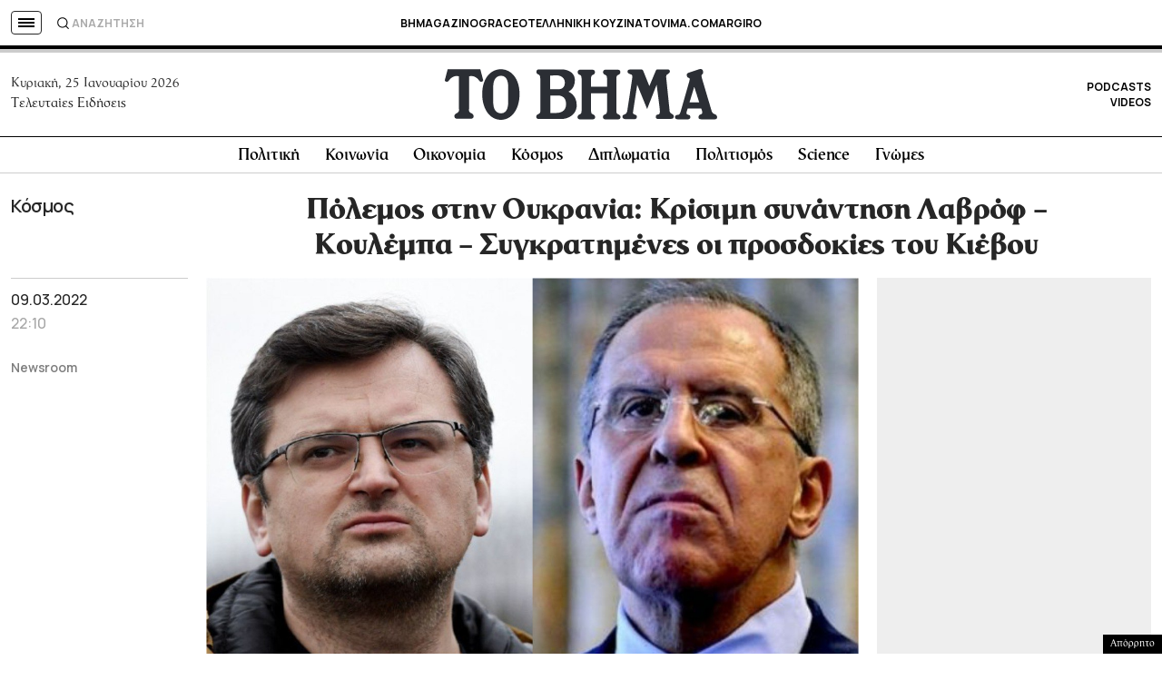

--- FILE ---
content_type: text/html; charset=utf-8
request_url: https://www.google.com/recaptcha/api2/aframe
body_size: 165
content:
<!DOCTYPE HTML><html><head><meta http-equiv="content-type" content="text/html; charset=UTF-8"></head><body><script nonce="5XkXrJ4rcN0bxOp3flfsoQ">/** Anti-fraud and anti-abuse applications only. See google.com/recaptcha */ try{var clients={'sodar':'https://pagead2.googlesyndication.com/pagead/sodar?'};window.addEventListener("message",function(a){try{if(a.source===window.parent){var b=JSON.parse(a.data);var c=clients[b['id']];if(c){var d=document.createElement('img');d.src=c+b['params']+'&rc='+(localStorage.getItem("rc::a")?sessionStorage.getItem("rc::b"):"");window.document.body.appendChild(d);sessionStorage.setItem("rc::e",parseInt(sessionStorage.getItem("rc::e")||0)+1);localStorage.setItem("rc::h",'1769364508265');}}}catch(b){}});window.parent.postMessage("_grecaptcha_ready", "*");}catch(b){}</script></body></html>

--- FILE ---
content_type: application/javascript; charset=utf-8
request_url: https://fundingchoicesmessages.google.com/f/AGSKWxWV7Ou4yTA6ibuHh24bsf2tFPVl_DWqSgG8eJzAGWj7eiOLGDyiGnkifQJwyAGJ5GD5ImiyJVJ2AxxhN04dno5kNeIljk3qJUl347tq3CfSDFatK8cbegC69KTQOveqb00MOfiIY2WOttsvyFPdIDDIuw--AKJQlh5isO7xVUZzyhI7R1OEicPDpNqz/_/admatik./googleafvadrenderer./afr?auid=/ads2x300./600-60.
body_size: -1288
content:
window['64ae18e6-cdfe-4c2e-9014-169654b3525d'] = true;

--- FILE ---
content_type: application/javascript; charset=utf-8
request_url: https://fundingchoicesmessages.google.com/f/AGSKWxUxHgpLBnbxB5FRAPj6YWMwnPPlA7C0BX2cKuwIks0HPceTF657be-B8zV00fY1D9hZGrH2aSHCCDEdntPUNyafecTg9s8kBHD04SdWXn0zeDnro57y5T2UvVNz4G41BcI7doKMZQ==?fccs=W251bGwsbnVsbCxudWxsLG51bGwsbnVsbCxudWxsLFsxNzY5MzY0NTA3LDc4NDAwMDAwMF0sbnVsbCxudWxsLG51bGwsW251bGwsWzcsNiwxMCw5XSxudWxsLDIsbnVsbCwiZWwiLG51bGwsbnVsbCxudWxsLG51bGwsbnVsbCwxXSwiaHR0cHM6Ly93d3cudG92aW1hLmdyLzIwMjIvMDMvMDkvd29ybGQvcG9sZW1vcy1zdGluLW91a3JhbmlhLWtyaXNpbWktc3luYW50aXNpLWxhdnJvZi1rb3VsZW1wYS1zeWdrcmF0aW1lbmVzLW9pLXByb3Nkb2tpZXMtdG91LWtpZXZvdS8iLG51bGwsW1s4LCJrNjFQQmptazZPMCJdLFs5LCJlbi1VUyJdLFsxOSwiMiJdLFsyNCwiIl0sWzI5LCJmYWxzZSJdXV0
body_size: 409
content:
if (typeof __googlefc.fcKernelManager.run === 'function') {"use strict";this.default_ContributorServingResponseClientJs=this.default_ContributorServingResponseClientJs||{};(function(_){var window=this;
try{
var qp=function(a){this.A=_.t(a)};_.u(qp,_.J);var rp=function(a){this.A=_.t(a)};_.u(rp,_.J);rp.prototype.getWhitelistStatus=function(){return _.F(this,2)};var sp=function(a){this.A=_.t(a)};_.u(sp,_.J);var tp=_.ed(sp),up=function(a,b,c){this.B=a;this.j=_.A(b,qp,1);this.l=_.A(b,_.Pk,3);this.F=_.A(b,rp,4);a=this.B.location.hostname;this.D=_.Fg(this.j,2)&&_.O(this.j,2)!==""?_.O(this.j,2):a;a=new _.Qg(_.Qk(this.l));this.C=new _.dh(_.q.document,this.D,a);this.console=null;this.o=new _.mp(this.B,c,a)};
up.prototype.run=function(){if(_.O(this.j,3)){var a=this.C,b=_.O(this.j,3),c=_.fh(a),d=new _.Wg;b=_.hg(d,1,b);c=_.C(c,1,b);_.jh(a,c)}else _.gh(this.C,"FCNEC");_.op(this.o,_.A(this.l,_.De,1),this.l.getDefaultConsentRevocationText(),this.l.getDefaultConsentRevocationCloseText(),this.l.getDefaultConsentRevocationAttestationText(),this.D);_.pp(this.o,_.F(this.F,1),this.F.getWhitelistStatus());var e;a=(e=this.B.googlefc)==null?void 0:e.__executeManualDeployment;a!==void 0&&typeof a==="function"&&_.To(this.o.G,
"manualDeploymentApi")};var vp=function(){};vp.prototype.run=function(a,b,c){var d;return _.v(function(e){d=tp(b);(new up(a,d,c)).run();return e.return({})})};_.Tk(7,new vp);
}catch(e){_._DumpException(e)}
}).call(this,this.default_ContributorServingResponseClientJs);
// Google Inc.

//# sourceURL=/_/mss/boq-content-ads-contributor/_/js/k=boq-content-ads-contributor.ContributorServingResponseClientJs.en_US.k61PBjmk6O0.es5.O/d=1/exm=ad_blocking_detection_executable,kernel_loader,loader_js_executable,web_iab_tcf_v2_signal_executable,web_iab_us_states_signal_executable/ed=1/rs=AJlcJMztj-kAdg6DB63MlSG3pP52LjSptg/m=cookie_refresh_executable
__googlefc.fcKernelManager.run('\x5b\x5b\x5b7,\x22\x5b\x5bnull,\\\x22tovima.gr\\\x22,\\\x22AKsRol85mY6Fajpgd3_7Y3APJBa9i1Qwj2YzVD9ym9hq0nsBs777CvwBz-ZS21cudax2P5fhRchaCwisowGVpuGOce5rrscuc3T-2SMdrzP0d08BnHIOaRFXhR7-NC4y6P6azTECeVckOHDyjuGyAKa-nmdFlRwW_w\\\\u003d\\\\u003d\\\x22\x5d,null,\x5b\x5bnull,null,null,\\\x22https:\/\/fundingchoicesmessages.google.com\/f\/AGSKWxXHI63_t3vrTilmoERo3V1cfzJvjHsDzAF3D0UNhfil5iZ1kwHCxHUM9ZWRReElWbLlBtPBut8BV54wI3NQycuiKO_5ABo5ZBqLqoFQK_wVkyFzNPDUGAHMoFzsA0fzgS19m4-iZQ\\\\u003d\\\\u003d\\\x22\x5d,null,null,\x5bnull,null,null,\\\x22https:\/\/fundingchoicesmessages.google.com\/el\/AGSKWxUF49UtonV2OYYsOawGDJLQhaeteDMDQeCtwuD8dBNCi_vqtrXrh_KA0nim8aAFnGQ7pxJ-nTgqIMg2O7FxneLs0PjgqYQfe3QcoSL9AHheqoXAp56ZxV1VJkolHlNbuKNa47BQZA\\\\u003d\\\\u003d\\\x22\x5d,null,\x5bnull,\x5b7,6,10,9\x5d,null,2,null,\\\x22el\\\x22,null,null,null,null,null,1\x5d,null,\\\x22Ρυθμίσεις απορρήτου και cookie\\\x22,\\\x22Κλείσιμο\\\x22,null,null,null,\\\x22Διαχειριζόμενη από την Google. Συμμορφώνεται με το πλαίσιο TCF του IAB. Αναγνωριστικό Πλατφόρμας διαχείρισης της συναίνεσης (CMP): 300\\\x22\x5d,\x5b3,1\x5d\x5d\x22\x5d\x5d,\x5bnull,null,null,\x22https:\/\/fundingchoicesmessages.google.com\/f\/AGSKWxX9V2O6qdHrtBfatCvFwzq4IHXbFhl0lrVBzCAsbASDUZK8I9QwlQd_qx9H3HNxTLy8zKSijJoa77HWm0s2f-gYh1VkVv4uH8d83MtJasVRX7I2xyz2heSlBUsPStKWsvR18TB6Nw\\u003d\\u003d\x22\x5d\x5d');}

--- FILE ---
content_type: text/javascript;charset=UTF-8
request_url: https://pub.doubleverify.com/dvtag/34916574/DV1439771/pub.js
body_size: 18883
content:
/* CustomSignals GptSignals HouseHold LegacyLayer SignalsAbs SignalsBsc SignalsCbs SignalsIds SignalsTvp SignalsVlp */
(()=>{var Ze=Object.defineProperty,Zt=Object.defineProperties,er=Object.getOwnPropertyDescriptor,tr=Object.getOwnPropertyDescriptors;var St=Object.getOwnPropertySymbols;var rr=Object.prototype.hasOwnProperty,nr=Object.prototype.propertyIsEnumerable;var Je=(n,e,t)=>e in n?Ze(n,e,{enumerable:!0,configurable:!0,writable:!0,value:t}):n[e]=t,D=(n,e)=>{for(var t in e||(e={}))rr.call(e,t)&&Je(n,t,e[t]);if(St)for(var t of St(e))nr.call(e,t)&&Je(n,t,e[t]);return n},Oe=(n,e)=>Zt(n,tr(e)),o=(n,e)=>Ze(n,"name",{value:e,configurable:!0});var a=(n,e,t,r)=>{for(var i=r>1?void 0:r?er(e,t):e,s=n.length-1,d;s>=0;s--)(d=n[s])&&(i=(r?d(e,t,i):d(i))||i);return r&&i&&Ze(e,t,i),i};var l=(n,e,t)=>Je(n,typeof e!="symbol"?e+"":e,t);var S=(n,e,t)=>new Promise((r,i)=>{var s=f=>{try{u(t.next(f))}catch(y){i(y)}},d=f=>{try{u(t.throw(f))}catch(y){i(y)}},u=f=>f.done?r(f.value):Promise.resolve(f.value).then(s,d);u((t=t.apply(n,e)).next())});var c=[];var I=[];for(let n=0;n<256;++n)I.push((n+256).toString(16).slice(1));function yt(n,e=0){return(I[n[e+0]]+I[n[e+1]]+I[n[e+2]]+I[n[e+3]]+"-"+I[n[e+4]]+I[n[e+5]]+"-"+I[n[e+6]]+I[n[e+7]]+"-"+I[n[e+8]]+I[n[e+9]]+"-"+I[n[e+10]]+I[n[e+11]]+I[n[e+12]]+I[n[e+13]]+I[n[e+14]]+I[n[e+15]]).toLowerCase()}o(yt,"unsafeStringify");var et,ir=new Uint8Array(16);function tt(){if(!et){if(typeof crypto=="undefined"||!crypto.getRandomValues)throw new Error("crypto.getRandomValues() not supported. See https://github.com/uuidjs/uuid#getrandomvalues-not-supported");et=crypto.getRandomValues.bind(crypto)}return et(ir)}o(tt,"rng");var sr=typeof crypto!="undefined"&&crypto.randomUUID&&crypto.randomUUID.bind(crypto),rt={randomUUID:sr};function ar(n,e,t){var i,s,d;n=n||{};let r=(d=(s=n.random)!=null?s:(i=n.rng)==null?void 0:i.call(n))!=null?d:tt();if(r.length<16)throw new Error("Random bytes length must be >= 16");if(r[6]=r[6]&15|64,r[8]=r[8]&63|128,e){if(t=t||0,t<0||t+16>e.length)throw new RangeError(`UUID byte range ${t}:${t+15} is out of buffer bounds`);for(let u=0;u<16;++u)e[t+u]=r[u];return e}return yt(r)}o(ar,"_v4");function lr(n,e,t){return rt.randomUUID&&!e&&!n?rt.randomUUID():ar(n,e,t)}o(lr,"v4");var nt=lr;var W=o(()=>nt(),"uuid");var _e=o((n,e)=>((...t)=>{try{let r=n(...t);return r instanceof Promise?r.then(i=>i,i=>e(i,...t)):r}catch(r){return e(r,...t)}}),"withErrorHandler");var be,we,Pe,z=class z{constructor(e,t){l(this,"collections",new Set);l(this,"children",new z.Set);l(this,"beforeDestroyed");this.beforeDestroyed=t!=null?t:(()=>{});for(let[r,i]of Object.entries(e))Object.defineProperty(this,r,{value:i});e.parent!=null&&(e.parent.destroyed?this.destroy():e.parent.children.add(this))}static Create(e,t){return new z(e,t)}static CreateRoot(e,t){return new z(e,t)}destroy(){if(this.beforeDestroyed!=null){try{this.beforeDestroyed(this)}catch(e){}for(let e of this.children)e.destroy();this.beforeDestroyed=void 0;for(let e of this.collections)e.delete(this)}return this}get destroyed(){return this.beforeDestroyed==null}};o(z,"EntityClass"),l(z,"Set",(be=class extends Set{add(t){return t.destroyed||(t.collections.add(this),super.add(t)),this}delete(t){return t.collections.delete(this),super.delete(t)}clear(){for(let t of this.values())t.collections.delete(this);super.clear()}peek(){return this.values().next().value}conjure(t){let r=this.peek();return r==null&&(r=t(),this.add(r)),r}},o(be,"EntitySet"),be)),l(z,"Map",(we=class extends Map{set(t,r){return t.destroyed||(t.collections.add(this),super.set(t,r)),this}delete(t){return t.collections.delete(this),super.delete(t)}clear(){for(let t of this.keys())t.collections.delete(this);return super.clear()}summon(t,r){let i=super.get(t);return i==null&&(i=r,this.set(t,i)),i}conjure(t,r){let i=super.get(t);return i==null&&(i=r(),this.set(t,i)),i}},o(we,"EntityMap"),we)),l(z,"Link",(Pe=class extends z.Map{get(t){return super.conjure(t,()=>new z.Set)}},o(Pe,"EntityLink"),Pe));var pe=z,v;(s=>(s.Set=pe.Set,s.Map=pe.Map,s.Link=pe.Link,s.Create=pe.Create,s.CreateRoot=pe.CreateRoot))(v||(v={}));var Ge=class Ge{constructor(e,t,r){l(this,"_message","unknown");l(this,"_trace",[]);l(this,"_silenced",!1);if(e instanceof Ge)return e.addToTrace(r,t);typeof e=="object"&&e!=null&&"message"in e&&typeof e.message=="string"?this._message=e.message:this._message=`${e}`,this.addToTrace(r,t)}get message(){return this._message}get trace(){return this._trace}get silenced(){return this._silenced}silence(){return this._silenced=!0,this}addToTrace(e,t){return this._trace.unshift(e),this.maybeCompleteTrace(t),this}maybeCompleteTrace(e){return S(this,null,function*(){let t=this._trace.length;yield Promise.resolve(),yield Promise.resolve(),yield Promise.resolve(),!this.silenced&&t===this._trace.length&&e(this)})}};o(Ge,"TracedError");var Ne=Ge;var ot=class ot{constructor(e){l(this,"moduleInstances",new Map);l(this,"methodsToExecute",[]);l(this,"errorHandlers",[]);l(this,"activeSession",null);l(this,"executedMethodIndex",0);this.initializeModules(e)}initializeModules(e){let t=e.map(r=>this.createModule(r));for(let r of t)this.applyModuleDecoration(r),this.applyExecuteDecoration(r),this.applyPluginDecoration(r),this.applyErrorDecoration(r),this.applyCatchErrorDecoration(r)}get session(){if(this.activeSession==null)throw new Error("Core has no active session");return this.activeSession}inject(e){let t=this.modules,r=[];for(let i of e){let s=t[i.name];s==null?r.push(i):this.moduleInstances.set(i,s)}this.initializeModules(r),this.execute()}get(e){return this.getModule(e)}execute(){this.activeSession==null&&(this.activeSession=v.CreateRoot({id:W()}));for(let e of this.methodsToExecute.slice(this.executedMethodIndex))e();this.executedMethodIndex=this.methodsToExecute.length}reset(){this.activeSession!=null&&(this.activeSession.destroy(),this.activeSession=null,this.executedMethodIndex=0)}get modules(){let e={};for(let[t,r]of this.moduleInstances)e[t.name]=r;return e}getModule(e){let t=this.moduleInstances.get(e);if(t==null)throw new Error(`module not in core: ${e.name}`);return t}createModule(e){if(e.prototype.moduleConfig==null)throw new Error(`not a module: ${e.name}`);let t=new e;return t.core=this,this.moduleInstances.set(e,t),t}applyModuleDecoration(e){var r;let t=e.constructor.prototype.moduleConfig;for(let{method:i}of t)e[i]=_e(e[i].bind(e),(s,...d)=>{throw this.traceError(s,`${e.constructor.name}.${i}(${d.map(u=>typeof u).join(",")})`)});(r=e.plugins)!=null||(e.plugins={}),e.pluginFunctions={};for(let i of Object.keys(e.plugins))e.pluginFunctions[i]=[],e.plugins[i]=(...s)=>{let d=[];for(let u of e.pluginFunctions[i])u(d,...s);return d}}applyExecuteDecoration(e){var r;let t=(r=e.constructor.prototype.executeConfig)!=null?r:[];for(let{method:i}of t)this.methodsToExecute.push(_e(e[i],s=>{this.traceError(s,"@execute")}))}applyPluginDecoration(e){var r;let t=(r=e.constructor.prototype.pluginConfig)!=null?r:[];for(let{PluggableClass:i,category:s,method:d}of t)this.getModule(i).pluginFunctions[s].push(_e((u,...f)=>{u.push(e[d](...f))},u=>{this.traceError(u,`@plugin(${i.name},'${s}')`)}))}applyErrorDecoration(e){var r;let t=(r=e.constructor.prototype.errorConfig)!=null?r:[];for(let{method:i}of t)this.errorHandlers.push(_e(e[i],s=>{s instanceof Ne&&s.silence()}))}applyCatchErrorDecoration(e){var r;let t=(r=e.constructor.prototype.catchErrorConfig)!=null?r:[];for(let{method:i}of t)e[i]=_e(e[i],s=>{this.traceError(s,"@catchError")})}traceError(e,t){return new Ne(e,r=>this.reportError(r),t)}reportError(e){for(let t of this.errorHandlers)t(e.message,[...e.trace])}};o(ot,"Core");var Le=ot;var it=[],je=it;var p=o(n=>{let e=n.prototype,t=Object.getOwnPropertyNames(e).filter(r=>{var i;return r!=="constructor"&&((i=Object.getOwnPropertyDescriptor(e,r))==null?void 0:i.value)instanceof Function});e.moduleConfig=t.map(r=>({method:r})),it.push(n)},"moduleClass"),P=o(n=>e=>{},"attachModule"),_=o((n,e)=>{var t;n.executeConfig=(t=n.executeConfig)!=null?t:[],n.executeConfig.push({method:e})},"executeMethod"),m=o((n,e)=>(t,r)=>{var i;t.pluginConfig=(i=t.pluginConfig)!=null?i:[],t.pluginConfig.push({PluggableClass:n,category:e,method:r})},"pluginMethod"),Me=o((n,e)=>{var t;n.catchErrorConfig=(t=n.catchErrorConfig)!=null?t:[],n.catchErrorConfig.push({method:e})},"catchErrorMethod"),st=o((n,e)=>{var t;n.errorConfig=(t=n.errorConfig)!=null?t:[],n.errorConfig.push({method:e})},"errorMethod");var Ue=["BSC","ABS","CCT","CBS"],at=["IDS"],qe=["VLP","TVP"],dr=[...Ue,...at,...qe],ro=[...Ue,...at,...qe].filter(n=>n!=="CCT"),Et=o(n=>dr.includes(n.toUpperCase()),"isSignal"),Tt=o(n=>qe.includes(n.toUpperCase()),"isSlotSignal"),Rt=o(n=>at.includes(n.toUpperCase()),"isUserSignal"),At=o(n=>Ue.includes(n.toUpperCase()),"isPageSignal");var E=class{constructor(){l(this,"plugins",{slotDiscovered:o((e,t)=>[],"slotDiscovered")});l(this,"slots",new v.Set)}getSlot(e,t){for(let r of this.slots)if(r.adServer===e&&r.elementId===t)return r}getSlots(e){let t=[...this.slots];return e==null?t:t.filter(r=>r.adServer===e)}createSlot(e,t,r,i,s,d){let u=this.getSlot(e,r);u!=null&&u.destroy();let f=v.Create({parent:this.core.session,adServer:e,elementId:r,adUnit:i,adServerConfig:s,uuid:W(),creationTime:Date.now()});return this.slots.add(f),d==null||d(f),this.plugins.slotDiscovered(f,t),f}};o(E,"SlotStore"),E=a([p],E);var re=o((...n)=>{let e=[];for(let t of n)if(t!=null)for(let r of t)e.includes(r)||e.push(r);return e},"mergeUnique");var A=class{constructor(){l(this,"plugins",{getAdServerTargeting:o((e,t)=>[],"getAdServerTargeting"),setAdServerTargeting:o((e,t,r)=>[],"setAdServerTargeting")});l(this,"globalTargeting",{});l(this,"slotTargeting",new v.Map)}getGlobalTargeting(e){var t;return(t=this.globalTargeting[e])!=null?t:{}}_getSlotTargeting(e){return this.slotTargeting.summon(e,{})}_getTargetingKeys(e){return re(Object.keys(this.getGlobalTargeting(e.adServer)),Object.keys(this._getSlotTargeting(e)))}_getTargetingValues(e,t){return re(this.getGlobalTargeting(e.adServer)[t],this._getSlotTargeting(e)[t])}getTargeting(e){let t={};for(let r of this._getTargetingKeys(e))t[r]=this._getTargetingValues(e,r);return t}setSlotTargeting(e,t,r=!1){var d;let i=Object.keys(t),s=this._getSlotTargeting(e);for(let u of i)s[u]=re(t[u],r?(d=this.slotTargeting.get(e))==null?void 0:d[u]:null);this.setAdServerTargeting(e,i)}setGlobalTargeting(e,t,r=!1){var s,d;let i=Object.keys(t);for(let u of e){for(let f of i)(d=(s=this.globalTargeting)[u])!=null||(s[u]={}),this.globalTargeting[u][f]=re(t[f],r?this.globalTargeting[u][f]:null);for(let f of this.core.get(E).getSlots(u))this.setAdServerTargeting(f,i)}}getAdServerTargeting(e,t){var r;return(r=this.plugins.getAdServerTargeting(e,t).find(i=>i.length!==0))!=null?r:[]}setAdServerTargeting(e,t){t==null&&(t=this._getTargetingKeys(e));for(let r of t)this.plugins.setAdServerTargeting(e,r,this._getTargetingValues(e,r))}_onSlotDiscovered(e){this.setAdServerTargeting(e)}};o(A,"TargetingHub"),a([m(E,"slotDiscovered")],A.prototype,"_onSlotDiscovered",1),A=a([p],A);var ur=[[/((\?)|&)(?:amp_lite|fr=operanews)/g,"$2"],[/(^https?:\/\/)(www\.)/g,"$1"],[/(((\?)|&|%3F|%26|;)(?:utm_campaign|utm_source|utm_content|utm_term|utm_viral|utm_medium|utm_identifier|utm_key|fb_source|referrer|referer|ref|rand|rnd|randid|\.?rand|\.?partner|cb|count|adid|session|sessionid|session_redirect|param\d|userinfo|uid|refresh|ocid|ncid|clickenc|fbclid|amp_js_v|amp_gsa|ns_source|ns_campaign|ns_mchanel|ns_mchannel|ns_linkname|ns_fee|src|ex_cid|usqp|source|xid|trkid|utm_social-type|mbid|utm_brand|__twitter_impression|utm_referrer|CMP|cmp|_cmp|cq_cmp)=[^&]*)/g,"$3"],[/[/.]amp(?:\/[?&]*)?$/g,""],[/((\?)|&)(?:outputType|isFollow|suppressMediaBar|cid|ICID|icid|bdk|wtu_id_h|utm_placement|intcmp|_native_ads|traffic_source|entry|\.tsrc|autoplay|autostart|dc_data|influencer|pubdate|utm_hp_ref|redirect|service|refresh_ce|refresh_cens|xcmg|target_id|_amp)=[^&]*/g,"$2"],[/(\?|&)(?:amp)(?:&|$|=[^&]*)/g,"$1"]],cr=[[/(?:\/|\/\?|\?|&|\/\$0|#[\s\S]*)+$/g,""],[/(?:\/|\/\?|\?|&|\/\$0|#[\s\S]*)+$/g,""]],_t=o((n,e)=>{for(let[t,r]of n)e=e.replace(t,r);return e},"replaceByRules"),bt=o(n=>{let e=_t(ur,n);return _t(cr,e)},"normalizeUrl");var wt=o(n=>n.split("?",1)[0].split("#",1)[0],"stripUrlQuery");var q=class{getTagInfo(){return{ctx:"34916574",cmp:"DV1439771"}}getShortCommitId(){return"fdd651c"}getBuildTimestamp(){return 1769364021341}getAuthToken(){return"xdaxdEgEuApg8BeokBOA8bwEyMqzVzTCgcnrwNs8jCiTdcMvkQh+/fQzrA6myJH9SEbuyJGtVCAswR7AFCSybe4IiFjIGyIShzDlpoABqD59hyeyVhiWosjpdE0QEFNg3ScSawATy+71dqCPYftbzBKuaLI95HVSeucPQE4="}};o(q,"DefinedVariables"),q=a([p],q);var h=class{constructor(){l(this,"timeFunction",new v.Map)}window(){return window}document(){return this.window().document}pageUrl(){var e,t;return(t=(e=this.window().location)==null?void 0:e.href)!=null?t:""}hostname(){return new URL(this.pageUrl()).hostname}time(){return this.timeFunction.conjure(this.core.session,()=>{let e=this.window(),t=!1;try{t=typeof e.performance.now()=="number"}catch(r){}return t?()=>Math.floor(e.performance.now()):()=>e.Date.now()})()}sendBeacon(e){try{let t=this.window().navigator;typeof(t==null?void 0:t.sendBeacon)=="function"?t.sendBeacon(e):new Image().src=e}catch(t){}}};o(h,"Env"),h=a([p],h);var Pt=o((n,e)=>{try{let t=new URLSearchParams(n),r=t.get("ctx"),i=t.get("cmp");if(r!=null&&i!=null)return{ctx:r,cmp:i,prefetch:e,legacy:!0}}catch(t){}return null},"parseInfo"),Ct=o(n=>{var e;return n.pathname!=="/signals/pub.js"?null:(e=Pt(n.search,!0))!=null?e:Pt(n.hash.substring(1).split("?")[0],!1)},"parseLegacyPagetagUrl");var gr=1e3,pr=/^\/dvtag\/([^/]+)\/([^/]+)\/pub\.js$/,b=class{constructor(){l(this,"visit");l(this,"tagInfo");l(this,"currentScriptBaseUrlCache");l(this,"plugins",{newVisit:o(e=>[],"newVisit"),overrideTagInfo:o(e=>[],"overrideTagInfo")});l(this,"_normalizeUrl",bt)}_initialize(){this.getTagInfo(),this.getCurrentScriptBaseUrl(),this.updateVisit(!1),this.plugins.newVisit(this.visit),this._installNavigationListener()}getTagInfo(){var e;if(this.tagInfo==null){try{this.tagInfo=this._parseTagInfo()}catch(r){}(e=this.tagInfo)!=null||(this.tagInfo={ctx:"unknown",cmp:"unknown"});let t=this.plugins.overrideTagInfo(this.tagInfo);t.length>0&&(this.tagInfo=D(D({},this.tagInfo),t[0]))}return this.tagInfo}_parseTagInfo(){let e=this.core.get(q).getTagInfo();if(e!=null)return e;let t=this._getCurrentScriptSrc();if(t==null)return null;let r=new URL(t,"https://pub.doubleverify.com"),i=r.pathname,s=pr.exec(i);if(s!=null){let[,d,u]=s;return{ctx:d,cmp:u}}return Ct(r)}_getCurrentScriptSrc(){var e,t;return(t=(e=this.core.get(h).window().document.currentScript)==null?void 0:e.getAttribute("src"))!=null?t:null}getCurrentScriptBaseUrl(){if(this.currentScriptBaseUrlCache!==void 0)return this.currentScriptBaseUrlCache;let e=this._getCurrentScriptSrc();if(e==null)return null;try{e.startsWith("//")&&(e="https:"+e);let{origin:t,pathname:r}=new URL(e),i=r.split("/").slice(0,-1).join("/");return this.currentScriptBaseUrlCache=`${t}${i}/`,this.currentScriptBaseUrlCache}catch(t){return null}}updateVisit(e=!0){var r,i;let t=this.getStrippedPageUrl();if(this.visit==null||this.visit.strippedUrl!==t){let s=W();this.visit={strippedUrl:t,normalizedUrl:this._normalizeUrl(this.core.get(h).window().location.href),uuid:s,sessionUuid:(i=(r=this.visit)==null?void 0:r.sessionUuid)!=null?i:s},e&&this.plugins.newVisit(this.visit)}return this.visit}getVisit(){var e;return(e=this.visit)!=null?e:this.updateVisit(!1)}getStrippedPageUrl(){return wt(this.core.get(h).window().location.href)}getNormalizedPageUrl(){return this.getVisit().normalizedUrl}getVisitUuid(){return this.getVisit().uuid}getSessionUuid(){return this.getVisit().sessionUuid}_installNavigationListener(){var r;let e=this.core.get(h).window(),t=o(()=>this.updateVisit(!0),"cb");((r=e.navigation)==null?void 0:r.addEventListener)!=null?e.navigation.addEventListener("navigatesuccess",t):setInterval(t,gr)}};o(b,"Context"),a([_],b.prototype,"_initialize",1),b=a([p],b);var me=o(()=>(...n)=>[],"apiPlugin"),x=class{constructor(){l(this,"plugins",{queueAdRequest:me(),defineSlot:me(),adRendered:me(),adRemoved:me(),getTargeting:me(),addEventListener:o((e,t)=>[],"addEventListener"),removeEventListener:o((e,t)=>[],"removeEventListener"),toggleDebugMode:me(),_debugScriptLoaded:me()})}_initialize(){var r;let e=this.core.get(h).window(),t=(r=e.dvtag)!=null?r:{};e.dvtag=t,t.queueAdRequest=this.queueAdRequest,t.defineSlot=this.defineSlot,t.adRendered=this.adRendered,t.adRemoved=this.adRemoved,t.getTargeting=this.getTargeting,t.addEventListener=this.addEventListener,t.removeEventListener=this.removeEventListener,t.toggleDebugMode=this.toggleDebugMode,t._debugScriptLoaded=this._debugScriptLoaded}queueAdRequest(...e){this.plugins.queueAdRequest(...e)}defineSlot(...e){this.plugins.defineSlot(...e)}adRendered(...e){this.plugins.adRendered(...e)}adRemoved(...e){this.plugins.adRemoved(...e)}getTargeting(...e){var t;return(t=this.plugins.getTargeting(...e)[0])!=null?t:{}}addEventListener(e,t){this.plugins.addEventListener(e,t)}removeEventListener(e,t){this.plugins.removeEventListener(e,t)}toggleDebugMode(...e){this.plugins.toggleDebugMode(...e)}_debugScriptLoaded(...e){this.plugins._debugScriptLoaded(...e)}};o(x,"Api"),a([_],x.prototype,"_initialize",1),x=a([p],x);var lt=class lt{constructor(){l(this,"pending",[]);l(this,"flushing",!1)}push(e){this.pending.push(e),this.flush()}flush(){return S(this,null,function*(){var t;if(this.flushing)return;this.flushing=!0;let e=this.pending.shift();for(;e!=null;){try{yield e.promise}catch(r){}try{(t=e.callback)==null||t.call(e)}catch(r){}e=this.pending.shift()}this.flushing=!1})}};o(lt,"AsyncQueue");var Be=lt;var R=class{constructor(){l(this,"plugins",{adRequestQueued:o(e=>[],"adRequestQueued"),adRequestTimedOut:o(e=>[],"adRequestTimedOut"),adRequestBeforeRelease:o(e=>[],"adRequestBeforeRelease"),adRequestCompleted:o(e=>[],"adRequestCompleted")});l(this,"queue",new Be);l(this,"adRequestCounter",0)}_queueAdRequest(e={}){var s,d;let t={index:this.adRequestCounter++,status:"queued",timeoutValue:(s=e.timeout)!=null?s:0,onDvtagReadyCalled:(d=e.timestamp)!=null?d:0,waitingStarted:new Date().getTime(),internal:e.internal};this.core.get(b).updateVisit(),this.plugins.adRequestQueued(t);let r=e.callback;r===void 0?e.callback=()=>{}:r===null?t.status="tag-timeout":e.callback=()=>{t.status="queue-timeout",t.callbackCalled=new Date().getTime(),e.callback=null,this.plugins.adRequestTimedOut(t);try{r()}catch(u){}};let i=o(()=>{if(e.callback!=null){e.callback=null,t.status="success",t.callbackCalled=new Date().getTime(),this.plugins.adRequestBeforeRelease(t);try{r==null||r()}catch(u){}}else this.plugins.adRequestBeforeRelease(t);t.waitingEnded=new Date().getTime(),this.plugins.adRequestCompleted(t)},"onAsyncOperationsCompleted");this.queue.push({callback:i,adRequest:t})}delayAdRequests(e){this.queue.push({promise:e})}};o(R,"AdRequestQueue"),a([m(x,"queueAdRequest")],R.prototype,"_queueAdRequest",1),R=a([p],R);var Dt="DVR",k=class{constructor(){l(this,"plugins",{dvRequiredDataUpdated:o(e=>[],"dvRequiredDataUpdated")});l(this,"_pageSignalsRequestIds",new v.Map);l(this,"_userSignalsRequestIds",new v.Map)}getRequestIds(){var t,r;let e=[...(t=this._userSignalsRequestIds.get(this.core.session))!=null?t:[],...(r=this._pageSignalsRequestIds.get(this.core.session))!=null?r:[]];return e.length>0?e.join(","):null}recordRequiredDataAndGetTargeting(e,t){let r=D({},t),i=r[Dt];return i!=null&&((e?this._pageSignalsRequestIds:this._userSignalsRequestIds).set(this.core.session,i),this.plugins.dvRequiredDataUpdated(this.getRequestIds()),delete r[Dt]),r}};o(k,"DvRequiredData"),k=a([p],k);var dt="qt_loaded";var F=class{constructor(){l(this,"cache",new v.Map)}_performFetchJson(e,t){return S(this,null,function*(){let r=this.core.get(h).window().fetch,i=e;if(t!=null&&t.authToken){let s=this.core.get(q).getAuthToken(),d=new URL(e);d.searchParams.set("token",s),i=d.href}try{return yield r(i).then(s=>s.json())}catch(s){return null}})}fetchJson(e,t){return S(this,null,function*(){let r=this.cache.summon(this.core.session,{}),i=r[e];return i==null&&(i=this._performFetchJson(e,t),r[e]=i),yield i})}};o(F,"Fetch"),F=a([p],F);var Ve=o(n=>n==null?"":`@${n}`,"getPositionSuffix");var fr=/^(\d+)x(\d+)$/,It=o(n=>n==="all"?[]:n.split(",").map(e=>{let t=e.match(fr);return t==null?{label:e}:{width:parseInt(t[1],10),height:parseInt(t[2],10)}}),"stringToSlotSizes"),ut=o(n=>n.length===0?"all":n.map(({width:e,height:t,label:r})=>r!=null?r:`${e}x${t}`).join(","),"slotSizesToString"),xt=o(n=>n==null?"":n.length>0&&n.every(({label:r})=>r==null)?ut(n):"","slotSizesToStringIfSpecific");var hr="https://pub.doubleverify.com/dvtag/signals/",$=class{_getBaseUrl(e){let t=this.core.get(b),{ctx:r,cmp:i}=t.getTagInfo(),s=t.getNormalizedPageUrl();try{s=new URL(s).origin}catch(u){}let d=new URL(e,hr);return d.searchParams.set("ctx",r),d.searchParams.set("cmp",i),d.searchParams.set("url",s),d}getUserTargetingUrl(e){let t=this._getBaseUrl("ids/pub.json");return e.includes("IDS")&&t.searchParams.set("ids","1"),t.href}getPageTargetingUrl(e,t){let r=this._getBaseUrl("bsc/pub.json");return r.searchParams.set("url",t),e.includes("BSC")&&r.searchParams.set("bsc","1"),e.includes("ABS")&&r.searchParams.set("abs","1"),e.includes("CBS")&&r.searchParams.set("cbs","1"),e.includes("CCT")&&r.searchParams.set("cct","1"),r.href}getSlotTargetingUrl(e,t){var s;let r=this._getBaseUrl("vlp/pub.json");e.includes("VLP")&&r.searchParams.set("vlp","1"),e.includes("TVP")&&r.searchParams.set("tvp","1");let i=0;for(let d of t){let{id:u,position:f,sizes:y}=(s=d.adUnit)!=null?s:{},w=u+Ve(f);r.searchParams.set(`slot-${i++}-${w}`,xt(y))}return r.href}};o($,"SignalsUrlBuilder"),$=a([p],$);var le=class{constructor(){l(this,"cache",{})}_fetchFreshSignals(e,t){return S(this,null,function*(){if(!t.some(At))return{};let r=this.core.get($).getPageTargetingUrl(t,e),i=yield this.core.get(F).fetchJson(r,{authToken:!0});return i instanceof Object?i:{}})}fetchSignals(e,t=3){return S(this,null,function*(){let r=this.core.get(b),i=r.getNormalizedPageUrl(),s=r.getStrippedPageUrl();this.cache[s]==null&&(this.cache[s]=this._fetchFreshSignals(i,e));let d=yield this.cache[s];return this.core.get(b).getStrippedPageUrl()!==s&&t>0?this.fetchSignals(e,t-1):d})}};o(le,"PageSignals"),le=a([p],le);var de=class{constructor(){l(this,"cache",{});l(this,"pendingSlots",[]);l(this,"pendingBulkRequest",null)}_scheduleBulkRequest(e){return S(this,null,function*(){yield Promise.resolve();let t=this.core.get($).getSlotTargetingUrl(e,this.pendingSlots);this.pendingSlots=[],this.pendingBulkRequest=null;let r=yield this.core.get(F).fetchJson(t,{authToken:!0});return r instanceof Array?r:[]})}_fetchFreshSignals(e,t){return S(this,null,function*(){if(!t.some(Tt))return{};let r=this.pendingSlots.push(e)-1;this.pendingBulkRequest==null&&(this.pendingBulkRequest=this._scheduleBulkRequest(t));let s=(yield this.pendingBulkRequest)[r];return s instanceof Object?s:{}})}_getCacheKey(e){var u,f;let{id:t,position:r,sizes:i}=(u=e.adUnit)!=null?u:{},s=t+Ve(r),d=(f=i==null?void 0:i.map(y=>{var w;return(w=y.label)!=null?w:`${y.width}x${y.height}`}).sort().join(","))!=null?f:"";return`${s}#${d}`}fetchSignals(e,t){return S(this,null,function*(){let r=this._getCacheKey(e);return this.cache[r]==null&&(this.cache[r]=this._fetchFreshSignals(e,t)),this.cache[r]})}};o(de,"SlotSignals"),de=a([p],de);var ue=class{constructor(){l(this,"cache")}_fetchFreshSignals(e){return S(this,null,function*(){if(!e.some(Rt))return{};let t=this.core.get($).getUserTargetingUrl(e),r=yield this.core.get(F).fetchJson(t,{authToken:!0});return r instanceof Object?r:{}})}fetchSignals(e){return S(this,null,function*(){return this.cache==null&&(this.cache=this._fetchFreshSignals(e)),this.cache})}};o(ue,"UserSignals"),ue=a([p],ue);var ct=o(n=>[...new Set(n.filter(Et).map(e=>e.toLowerCase()))],"getGreenlightSignal");var T=class{constructor(){l(this,"plugins",{getEnabledSignals:o(()=>[],"getEnabledSignals"),getEnabledAdServers:o(()=>[],"getEnabledAdServers"),userTargetingUpdated:o(e=>[],"userTargetingUpdated"),pageTargetingUpdated:o(e=>[],"pageTargetingUpdated"),slotTargetingUpdated:o((e,t)=>[],"slotTargetingUpdated")})}getEnabledSignals(){return this.plugins.getEnabledSignals()}getEnabledAdServers(){return this.plugins.getEnabledAdServers()}_initialize(){this.getUserTargeting(),this.getPageTargeting()}_onAdRequestQueued(){this.getPageTargeting()}_onSlotDiscovered(e){this.getEnabledAdServers().includes(e.adServer)&&this.getSlotTargeting(e)}getUserTargeting(){return S(this,null,function*(){let e=this._fetchUserTargeting();return this.core.get(R).delayAdRequests(e),e})}getPageTargeting(){return S(this,null,function*(){let e=this._fetchPageTargeting();return this.core.get(R).delayAdRequests(e),e})}getSlotTargeting(e){return S(this,null,function*(){let t=this._fetchSlotTargeting(e);return this.core.get(R).delayAdRequests(t),t})}_fetchUserTargeting(){return S(this,null,function*(){let e=yield this.core.get(ue).fetchSignals(this.getEnabledSignals()),t=this.core.get(k).recordRequiredDataAndGetTargeting(!1,e);return this.core.get(A).setGlobalTargeting(this.getEnabledAdServers(),t),this._updateGlobalGreenlightSignal(t),this.plugins.userTargetingUpdated(t),t})}_fetchPageTargeting(){return S(this,null,function*(){let e=yield this.core.get(le).fetchSignals(this.getEnabledSignals()),t=this.core.get(k).recordRequiredDataAndGetTargeting(!0,e);return this.core.get(A).setGlobalTargeting(this.getEnabledAdServers(),t),this._updateGlobalGreenlightSignal(t),this.plugins.pageTargetingUpdated(t),t})}_fetchSlotTargeting(e){return S(this,null,function*(){if(e.adServer==="ast")return{};let t=yield this.core.get(de).fetchSignals(e,this.getEnabledSignals());return this.core.get(A).setSlotTargeting(e,t),this._updateSlotGreenlightSignal(e,t),this.plugins.slotTargetingUpdated(e,t),t})}_updateGlobalGreenlightSignal(e){this.core.get(A).setGlobalTargeting(this.getEnabledAdServers(),{[dt]:ct(Object.keys(e))},!0)}_updateSlotGreenlightSignal(e,t){this.core.get(A).setSlotTargeting(e,{[dt]:ct(Object.keys(t))},!0)}};o(T,"Signals"),a([_],T.prototype,"_initialize",1),a([m(R,"adRequestQueued")],T.prototype,"_onAdRequestQueued",1),a([m(E,"slotDiscovered")],T.prototype,"_onSlotDiscovered",1),T=a([p],T);var he=class{_getEnabledSignals(){return"IDS"}};o(he,"SignalsIds"),a([m(T,"getEnabledSignals")],he.prototype,"_getEnabledSignals",1),he=a([p],he);var ve=class{_getEnabledSignals(){return"BSC"}};o(ve,"SignalsBsc"),a([m(T,"getEnabledSignals")],ve.prototype,"_getEnabledSignals",1),ve=a([p],ve);var Se=class{_getEnabledSignals(){return"ABS"}};o(Se,"SignalsAbs"),a([m(T,"getEnabledSignals")],Se.prototype,"_getEnabledSignals",1),Se=a([p],Se);var ye=class{_getEnabledSignals(){return"CBS"}};o(ye,"SignalsCbs"),a([m(T,"getEnabledSignals")],ye.prototype,"_getEnabledSignals",1),ye=a([p],ye);var Ee=class{_getEnabledSignals(){return"VLP"}};o(Ee,"SignalsVlp"),a([m(T,"getEnabledSignals")],Ee.prototype,"_getEnabledSignals",1),Ee=a([p],Ee);var Te=class{_getEnabledSignals(){return"TVP"}};o(Te,"SignalsTvp"),a([m(T,"getEnabledSignals")],Te.prototype,"_getEnabledSignals",1),Te=a([p],Te);var Ce=o(n=>{let e=n.split("/").map(i=>i.trim()).filter(i=>i.length>0);if(e.length<2)return;let t=e[0].split(",",1)[0],r=Number(t);return Number.isNaN(r)?void 0:`${r}`},"getNetworkCodeFromAdUnit");var De=o(n=>{if(n==null)return[];let e=Ot(n);return e!=null?[e]:Array.isArray(n)?n.map(Ot).filter(t=>t!=null):[]},"parseSlotSizes"),Ot=o(n=>{if(n==null)return null;if(typeof n=="string")return{label:n};if(Array.isArray(n)){if(n.length===1&&typeof n[0]=="string")return{label:n[0]};if(n.length===2&&typeof n[0]=="number"&&typeof n[1]=="number")return{width:n[0],height:n[1]}}if(typeof n=="object"){let{label:e,width:t,height:r}=n;if(typeof t=="number"&&typeof r=="number")return{width:t,height:r};if(typeof e=="string")return{label:e}}return null},"parseSlotSize");var Nt=o(n=>{try{return n.getSizes()}catch(e){return[]}},"getGptSlotSizesSafe");var Qe=o((n,e)=>{let t=n.getAdUnitPath(),r=Ce(t);return{id:t,network:r,sizes:De(Nt(n)),position:e!=null?n.getTargeting(e)[0]:void 0}},"gptSlotToAdUnit");var X=class{_getConfiguredAdServers(){try{return c}catch(e){return[]}}get(e,t){if(t!=null)return this._getConfiguredAdServers().find(r=>r.type===e&&r.adServerAccountId===t)}};o(X,"AdServerConfigs"),X=a([p],X);var G=class{constructor(){l(this,"pq",null)}getPq(){return this.pq==null&&(this.pq=this._initialize()),this.pq}getPts(){let e=this.getPq();return e.PTS==null&&(e.PTS={}),e.PTS}setApi(e){let t=this.getPq();t!=null&&(t.init=()=>{},t.loadSignals=e.loadSignals,t.loadSignalsForSlots=e.loadSignalsForSlots,t.getTargeting=e.getTargeting)}_pushToDvtagCmd(...e){var r,i;let t=this.core.get(h).window();t.dvtag=(r=t.dvtag)!=null?r:{},t.dvtag.cmd=(i=t.dvtag.cmd)!=null?i:[],t.dvtag.cmd.push(...e)}_initialize(){var i,s;let e=this.core.get(h).window();e.PQ=(i=e.PQ)!=null?i:{};let t=e.PQ;if(t.loaded)return{cmd:[],PTS:{}};t.loaded=!0,t.PTS=(s=t.PTS)!=null?s:{};let r=t.cmd;return t.cmd={push:o(d=>this._pushToDvtagCmd(d),"push")},Array.isArray(r)&&this._pushToDvtagCmd(...r),t}};o(G,"LegacyPq"),G=a([p],G);var Lt=o(n=>{var r,i,s;let e=W(),t={id:(i=(r=n.adUnitPath)!=null?r:n.invCode)!=null?i:n.tagId,sizes:De(It((s=n.sizes)!=null?s:"all")),position:n.position};return{elementId:e,adUnit:t}},"parseLegacyAdUnit");var Mt=o((n,e)=>{var i;let t=(i=n.IDS)==null?void 0:i[0];if(t==null)return;let r=parseInt(t);isNaN(r)||(e.IDS=r)},"setUserTargetingOnPts"),Ut=o((n,e)=>{for(let t of Ue)n[t]!=null&&(e[t]=n[t])},"setPageTargetingOnPts"),qt=o((n,e,t)=>{var u,f,y,w,Q,ge;let{adUnit:r}=n;if((r==null?void 0:r.id)==null)return;let i=r.id,s=ut((u=r.sizes)!=null?u:[]),d=r.position;for(let ae of qe){let He=e[ae];He!=null&&((f=t[ae])!=null||(t[ae]={}),(w=(y=t[ae])[i])!=null||(y[i]={}),t[ae][i][s]=He[0],d!=null&&((ge=(Q=t[ae][i])[d])!=null||(Q[d]={}),t[ae][i][d][s]=He[0]))}},"setSlotTargetingOnPts");var H=class{_initialize(){this.core.get(G).setApi({loadSignals:this.loadSignals.bind(this),loadSignalsForSlots:this.loadSignalsForSlots.bind(this),getTargeting:this.getTargeting.bind(this)})}_setUserTargetingOnPts(e){let t=this.core.get(G).getPts();Mt(e,t)}_setPageTargetingOnPts(e){let t=this.core.get(G).getPts();Ut(e,t)}_setSlotTargetingOnPts(e,t){let r=this.core.get(G).getPts();qt(e,t,r)}loadSignals(e,t){return S(this,null,function*(){yield this._onDvtagReady("loadSignals",t)})}loadSignalsForSlots(e,t,r){return S(this,null,function*(){let i=this.core.get(T),s=this.core.get(E);for(let u of e){let f=u.getSlotElementId(),y=s.getSlot("gpt",f);if(y==null){let w=Ce(u.getAdUnitPath()),Q=this.core.get(X).get("gpt",w),ge=Q==null?void 0:Q.adPositionKey;y=s.createSlot("gpt",0,f,Qe(u,ge),Q)}i.getSlotTargeting(y)}let d=typeof t=="function"?t:r;yield this._onDvtagReady("loadSignalsForSlots",d)})}getTargeting(e,t){return S(this,null,function*(){var d;let r=this.core.get(T),i=this.core.get(E);for(let u of(d=e.adUnits)!=null?d:[]){let{elementId:f,adUnit:y}=Lt(u),w=i.createSlot("legacy-api",0,f,y);r.getSlotTargeting(w)}let s=o(()=>t==null?void 0:t(void 0,this.core.get(G).getPts()),"callback");yield this._onDvtagReady("getTargeting",s)})}_getPubAdsTargeting(e){var t,r,i;return(i=(r=(t=this.core.get(h).window().googletag)==null?void 0:t.pubads)==null?void 0:r.call(t).getTargeting(e))!=null?i:[]}_onDvtagReady(e,t){return S(this,null,function*(){yield new Promise(r=>{this.core.get(h).window().dvtag.queueAdRequest({callback:o(()=>{try{t==null||t()}catch(i){}r()},"callback"),timestamp:new Date().getTime(),timeout:750,internal:!0})})})}};o(H,"LegacyLayer"),a([_],H.prototype,"_initialize",1),a([m(T,"userTargetingUpdated")],H.prototype,"_setUserTargetingOnPts",1),a([m(T,"pageTargetingUpdated")],H.prototype,"_setPageTargetingOnPts",1),a([m(T,"slotTargetingUpdated")],H.prototype,"_setSlotTargetingOnPts",1),H=a([p],H);var oe=class{constructor(){l(this,"plugins",{adRemoved:o(e=>[],"adRemoved")})}_monitorAdRemoval(e){let t=this.core.get(h).document().getElementById(e.elementId);if(t==null)return;v.Create({parent:e,observer:new MutationObserver(i=>{let s=i.length,d=0,u=t.children.length;for(let f=i.length-1;f>=0;f--){let y=i[f];if(u===0){this.plugins.adRemoved(e);break}if(d===s-1)break;let w=y.removedNodes.length-y.addedNodes.length;u+=w,d++}})},({parent:i,observer:s})=>{s.disconnect(),this.plugins.adRemoved(i)}).observer.observe(t,{childList:!0})}};o(oe,"AdRemoved"),a([m(E,"slotDiscovered")],oe.prototype,"_monitorAdRemoval",1),oe=a([p],oe);var C=class{constructor(){l(this,"adEmpty",new v.Map);l(this,"adRequestInFlight",new v.Map);l(this,"nonEmptyAdResponses",new v.Map);l(this,"creatives",new v.Link);l(this,"plugins",{adRequested:o(e=>[],"adRequested"),adRequestedOrInferred:o(e=>[],"adRequestedOrInferred"),adRendered:o((e,t)=>[],"adRendered"),adRemoved:o(e=>[],"adRemoved")})}setAdRequested(e){this.adRequestInFlight.set(e,!0),this.plugins.adRequested(e),this.plugins.adRequestedOrInferred(e)}setAdRendered(e,t){this.adRequestInFlight.get(e)!==!0&&this.plugins.adRequestedOrInferred(e),this._setAdRemoved(e),this.adEmpty.set(e,!1),this.adRequestInFlight.set(e,!1),t!=null&&this.nonEmptyAdResponses.set(e,this.nonEmptyAdResponses.summon(e,0)+1);let r=null;if(t!=null){let i=this.core.get(h).time();r=v.Create(D({parent:e,timestamp:i},t)),this.creatives.get(e).add(r)}this.plugins.adRendered(e,r)}_setAdRemoved(e){if(this.adEmpty.get(e)===!1){this.adEmpty.set(e,!0);for(let t of this.creatives.get(e))t.destroy();this.plugins.adRemoved(e)}}getNonEmptyAdRenderedCount(e){return this.nonEmptyAdResponses.summon(e,0)}};o(C,"AdServerHub"),a([m(oe,"adRemoved")],C.prototype,"_setAdRemoved",1),C=a([p],C);var Ke=o(n=>{if(typeof n=="string"||Array.isArray(n)&&n.length===2&&n.every(e=>typeof e=="number"))return n;if(n!=null&&typeof n.width=="number"&&typeof n.height=="number")return[n.width,n.height]},"cleanSizeInput");var L=o(n=>{if(typeof n=="string")return n;if(typeof n=="number")return`${n}`},"cleanStringInput");var j=class{_defineSlot(e,t={}){if(typeof e!="string"||t==null||typeof t!="object")return;let r={id:L(t.id),network:L(t.network),sizes:t.sizes!=null?De(t.sizes):void 0,position:L(t.position)};this.core.get(E).createSlot("custom",0,e,r)}_adRendered(e,t){if(typeof e!="string"||t==null||typeof t!="object")return;let r=this.core.get(E).getSlot("custom",e);if(r==null)return;let i={type:"display",advertiserId:L(t.advertiserId),campaignId:L(t.campaignId),creativeId:L(t.creativeId),lineItemId:L(t.lineItemId),renderedSize:Ke(t.renderedSize)};this.core.get(C).setAdRendered(r,i)}_getTargeting(e){let t=this.core.get(A);if(typeof e!="string")return t.getGlobalTargeting("custom");let r=this.core.get(E).getSlot("custom",e);return r==null?t.getGlobalTargeting("custom"):t.getTargeting(r)}};o(j,"CustomAdServer"),a([m(x,"defineSlot")],j.prototype,"_defineSlot",1),a([m(x,"getTargeting")],j.prototype,"_getTargeting",1),j=a([p],j);var Re=class{_getEnabledAdServers(){return"custom"}};o(Re,"CustomSignals"),a([m(T,"getEnabledAdServers")],Re.prototype,"_getEnabledAdServers",1),Re=a([p,P(j)],Re);var kt=o((n,e=!0)=>{let t=document.createElement("script");return t.setAttribute("src",n),e&&t.setAttribute("async",""),t},"createScriptElement");var ce=o(()=>{var n,e,t;return Math.floor((t=(e=(n=window.performance)==null?void 0:n.now)==null?void 0:e.call(n))!=null?t:Date.now())},"perfNowOrDateNow");var gt=class gt{constructor(){l(this,"_firstQueuedAdRequest",1/0);l(this,"_lastQueuedAdRequest",-1/0);l(this,"_firstReleasedAdRequest",1/0);l(this,"_lastReleasedAdRequest",-1/0);l(this,"_lastReleasedAdRequestTime",null);l(this,"_hasBeenSuccessful",!1)}setAdRequestQueued(e){this._firstQueuedAdRequest=Math.min(this._firstQueuedAdRequest,e),this._lastQueuedAdRequest=Math.max(this._lastQueuedAdRequest,e)}setAdRequestReleased(e){this._firstReleasedAdRequest=Math.min(this._firstReleasedAdRequest,e),this._lastReleasedAdRequest=Math.max(this._lastReleasedAdRequest,e),this._lastReleasedAdRequestTime=ce()}getLastQueuedAdRequest(){return Number.isFinite(this._lastQueuedAdRequest)?this._lastQueuedAdRequest:null}getLastReleasedAdRequest(){return Number.isFinite(this._lastReleasedAdRequest)?this._lastReleasedAdRequest:null}getLastReleasedAdRequestTime(){return this._lastReleasedAdRequestTime}getLastSuccessfulAdRequest(){let e=Math.max(this._firstQueuedAdRequest,this._firstReleasedAdRequest),t=Math.min(this._lastQueuedAdRequest,this._lastReleasedAdRequest);return t<e?null:t}getPreviouslySuccessful(){return this._hasBeenSuccessful}markAdServerAdRequest(){this.getLastSuccessfulAdRequest()!=null&&(this._hasBeenSuccessful=!0),this._firstQueuedAdRequest=1/0,this._lastQueuedAdRequest=-1/0,this._firstReleasedAdRequest=1/0,this._lastReleasedAdRequest=-1/0,this._lastReleasedAdRequestTime=null}};o(gt,"SlotAdRequestTracker");var Ye=gt;var We=(d=>(d.UNKNOWN="UNKNOWN",d.SEEN="SEEN",d.NOT_READY="NOT_READY",d.POSSIBLE_TIMEOUT="POSSIBLE_TIMEOUT",d.PREV_READY="PREV_READY",d.READY="READY",d))(We||{});var pt="dv_upt_slot_ready",Sr=["https://securepubads.g.doubleclick.net/gampad/ads?","https://pagead2.googlesyndication.com/gampad/ads?"],yr=750,O=class{constructor(){l(this,"plugins",{onSlotRequested:o((()=>[]),"onSlotRequested"),onSlotRequestValidated:o((()=>[]),"onSlotRequestValidated")});l(this,"validateAdRequests",!1);l(this,"lastAdRequestQueued",null);l(this,"lastAdRequestReleased",null);l(this,"state",{adRequestTracker:new v.Map,triggered:new v.Map})}_getSlotAdRequestTracker(e){return this.state.adRequestTracker.conjure(e,()=>new Ye)}_onAdRequestQueued({index:e}){this.lastAdRequestQueued=e;for(let t of this.core.get(E).getSlots())this._getSlotAdRequestTracker(t).setAdRequestQueued(e),this.state.triggered.set(t,!1)}_onAdRequestBeforeRelease({index:e}){let t=this.core.get(A);this.lastAdRequestReleased=e;for(let r of this.core.get(E).getSlots())this._getSlotAdRequestTracker(r).setAdRequestReleased(e),this.validateAdRequests&&t.setSlotTargeting(r,{[pt]:["1"]})}_onSlotDiscovered(e,t){t===0&&this.lastAdRequestQueued!=null&&this._getSlotAdRequestTracker(e).setAdRequestQueued(this.lastAdRequestQueued)}_determineReadyState(e){let t=this._getSlotAdRequestTracker(e),r=t.getLastQueuedAdRequest(),i=t.getLastSuccessfulAdRequest(),s=t.getPreviouslySuccessful();return i!=null?"READY":s?"PREV_READY":r!=null?"NOT_READY":Date.now()-e.creationTime>yr?"SEEN":"UNKNOWN"}getSlotReadyStateOnAdServerAdRequest(e){let t=this._determineReadyState(e);if(t==="READY"){if(this.state.triggered.get(e)===!0)return{readyState:"PREV_READY"};this.state.triggered.set(e,!0);let r=this._getSlotAdRequestTracker(e).getLastReleasedAdRequestTime();return{readyState:t,readyFor:ce()-r}}return{readyState:t}}_onSlotRequested(e){let{readyState:t,readyFor:r}=this.getSlotReadyStateOnAdServerAdRequest(e);this._getSlotAdRequestTracker(e).markAdServerAdRequest(),this.validateAdRequests&&this.core.get(A).setSlotTargeting(e,{[pt]:["0"]}),this.plugins.onSlotRequested(e,t,r)}enableAdRequestValidation(){if(!this.validateAdRequests)try{let e=this._processResourceRequest.bind(this);new PerformanceObserver(r=>r.getEntries().forEach(e)).observe({type:"resource"}),this.validateAdRequests=!0}catch(e){}}_processResourceRequest(e){var t,r,i;try{if(Sr.every(u=>!e.name.startsWith(u)))return;let d=(r=(t=new URL(e.name).searchParams.get("prev_scp"))==null?void 0:t.split("|"))!=null?r:[];for(let u of d){let y=((i=new URLSearchParams(u).get(pt))==null?void 0:i[0])==="1";this.plugins.onSlotRequestValidated(y)}}catch(s){}}};o(O,"SlotReadinessTracker"),a([m(R,"adRequestQueued")],O.prototype,"_onAdRequestQueued",1),a([m(R,"adRequestBeforeRelease"),m(R,"adRequestTimedOut")],O.prototype,"_onAdRequestBeforeRelease",1),a([m(E,"slotDiscovered")],O.prototype,"_onSlotDiscovered",1),a([m(C,"adRequested")],O.prototype,"_onSlotRequested",1),O=a([p],O);var mt="__dvtag_debug_mode",Ft="1",J=class{constructor(){l(this,"enabled",!1);l(this,"debugScriptResolve",o(e=>{},"debugScriptResolve"))}_initialize(){let e=this.core.get(h).window();try{this.enabled=e===e.top&&e.sessionStorage.getItem(mt)===Ft}catch(t){}this.enabled&&(this.core.get(R).delayAdRequests(new Promise(t=>{this.debugScriptResolve=t})),this._loadDebugScript())}_toggleDebugMode(){let e=this.core.get(h).window();this.enabled?e.sessionStorage.removeItem(mt):e.sessionStorage.setItem(mt,Ft),e.location.reload()}debugScriptLoaded(){this.debugScriptResolve(void 0)}_loadDebugScript(){return S(this,null,function*(){let e=this.core.get(h).document(),t=this.core.get(b).getCurrentScriptBaseUrl(),r=kt(`${t}debug.js`,!0);e.readyState==="loading"&&(yield new Promise(i=>e.addEventListener("DOMContentLoaded",()=>i(void 0)))),e.head.appendChild(r)})}};o(J,"DebugScriptLoader"),a([_],J.prototype,"_initialize",1),a([m(x,"toggleDebugMode")],J.prototype,"_toggleDebugMode",1),J=a([P(O),p],J);var Er=Object.defineProperty,Tr=Object.defineProperties,Rr=Object.getOwnPropertyDescriptors,$t=Object.getOwnPropertySymbols,Ar=Object.prototype.hasOwnProperty,_r=Object.prototype.propertyIsEnumerable,Gt=o((n,e,t)=>e in n?Er(n,e,{enumerable:!0,configurable:!0,writable:!0,value:t}):n[e]=t,"__defNormalProp"),ke=o((n,e)=>{for(var t in e||(e={}))Ar.call(e,t)&&Gt(n,t,e[t]);if($t)for(var t of $t(e))_r.call(e,t)&&Gt(n,t,e[t]);return n},"__spreadValues"),jt=o((n,e)=>Tr(n,Rr(e)),"__spreadProps");var Ie=(n=>(n.GAM="gam",n.XANDR="xandr",n.FREEWHEEL="freewheel",n.CUSTOM="custom",n))(Ie||{});var ft=(n=>(n[n.Disabled=0]="Disabled",n[n.Dryrun=1]="Dryrun",n))(ft||{});var Ou=typeof TextDecoder=="function"?new TextDecoder:void 0,Nu=typeof TextEncoder=="function"?new TextEncoder:void 0,br="ABCDEFGHIJKLMNOPQRSTUVWXYZabcdefghijklmnopqrstuvwxyz0123456789+/=",wr=Array.prototype.slice.call(br),Lu=(n=>{let e={};return n.forEach((t,r)=>e[t]=r),e})(wr),Mu=String.fromCharCode.bind(String),Uu=typeof Uint8Array.from=="function"?Uint8Array.from.bind(Uint8Array):n=>new Uint8Array(Array.prototype.slice.call(n,0));var Pr="__DVPUB_OT__",Cr=o(n=>Pr+new URLSearchParams(n).toString().replace(/=/g,":").replace(/&/g,"|").replace(/\+/g,"%20").replace(/[^a-zA-Z0-9:|%_]/g,e=>`%${e.charCodeAt(0).toString(16)}`),"encodeParams"),Bt=o((n,e)=>Object.entries(e).reduce((r,[i,s])=>(r[`${n}${i}`]=s,r),{}),"prefixKeys"),Dr=o(n=>{let e={};for(let[t,r]of Object.entries(n))e[t]=`${r}`;return e},"stringifyValues"),Vt=o((n,e,t)=>{if(n==="custom"||n==="freewheel")return{};let r=Dr(jt(ke({},e.passthroughParams),{dvp_uptpid:e.pageId,dvp_uptsid:e.slotId,dvp_uptsacnt:e.slotAdCount,dvp_qtpid:e.pageId})),i=Cr(ke(ke({},e.wrapperMode!=null?{m:String(e.wrapperMode)}:{}),Bt("_",r)));return n==="gam"?jt(ke(ke({dvpub_ot_params:i},e.wrapperMode!=null?{dv_upt_cwm:String(e.wrapperMode)}:{}),Bt("dv__",r)),{pts_pid:e.pageId,pts_sid:e.slotId}):n==="xandr"?{[t!=null?t:"pt1"]:i}:{}},"generateOmniTagTargeting");var Qt={cmp:"cmp",ctx:"ctx",isSellerTag:"seltag",blocking:"blk",t2te:"t2te",deepIFrameClickHandlers:"dich",measurementActivationPath:"dvp_pubaap",unityTagBuildTimestamp:"dvp_uptbts",unityTagBuildCommitId:"dvp_uptbcid",gdprApplies:"gdpr",gdprTcString:"gdpr_consent",adServerCode:"adsrv",adServerId:"dvp_gptmasid",pageVisitId:"dvp_uptpid",slotId:"dvp_uptsid",slotElementId:"dvp_uptseid",selectedVariation:"dvp_gptmvr",selectedVariationFraction:"dvp_gptmvrfr",customDimension1:"c1",customDimension2:"c2",customDimension3:"c3",customDimension4:"c4",customDimension5:"c5",customDimension6:"c6",customDimension7:"c7",customDimension8:"c8",customDimension9:"c9",customDimension10:"c10",adPosition:"spos",qtPageId:"dvp_qtpid",qtSlotId:"dvp_qtsid",qtObservabilityIDS:"mpt_pub_qtids",qtObservabilityBSCPageLevel:"mpt_pub_qtbscpl",qtRequestIds:"mpt_pub_dvr",headerBidding:"dvp_gptmhb",advertiserId:"sadv",orderId:"ord",lineItemId:"litm",creativeId:"scrt",placementCode:"splc",size:"unit",slotAdCount:"dvp_uptsacnt",locatedElementType:"dvp_gptmle",adLocationMechanism:"alm",usedAdFormat:"dvp_pubuaf",adFormatName:"mpt_pub_afn",adDetectionDiagnostics:"dvp_pubadd",adLocatingDiagnostics:"dvp_pubald",adContainerSelector:"mpt_pub_acs",creativeWrapperAvailable:"dvp_gptmcw",isFalconTestEnabledDVP:"dvp_pubaft",isFalconTestEnabledEE:"ee_dp_pubaft",measurementInjectionStrategy:"dvp_gptmit"};var zt=o(n=>{let e={};for(let[t,r]of Object.entries(n))r!=null&&(e[t]=typeof r=="string"?[r]:r);return e},"toTargeting");var Ir={gpt:Ie.GAM,ast:Ie.XANDR,custom:Ie.CUSTOM,"legacy-api":Ie.CUSTOM},xr="pt9",K=class{constructor(){l(this,"plugins",{disableCreativeWrapperMeasurement:o(e=>[],"disableCreativeWrapperMeasurement")});l(this,"targetingSet",new v.Map);l(this,"targetingReliable",new v.Map)}_setCreativeWrapperTargeting(e){if(e.adServer!=="gpt")return;let t=e.uuid,r=this.core.get(b).getVisitUuid(),i=this._getNextSlotAdCount(e),s=this.plugins.disableCreativeWrapperMeasurement(e).some(u=>u===!0)?ft.Disabled:void 0,d=this.core.get(k).getRequestIds();this.core.get(A).setSlotTargeting(e,zt(Vt(Ir[e.adServer],{slotId:t,pageId:r,slotAdCount:i,wrapperMode:s,passthroughParams:D({dvp_uptacf:"1"},d!=null&&{[Qt.qtRequestIds]:d})},xr))),this.targetingSet.set(e,!0)}_updateAllSlots(){let e=this.core.get(E).getSlots();for(let t of e)this._setCreativeWrapperTargeting(t)}_onAdRequested(e){this.targetingReliable.set(e,this.targetingSet.get(e)===!0)}isTargetingReliable(e){return e.adServer!=="gpt"?!0:this.targetingReliable.get(e)===!0}_getNextSlotAdCount(e){return this.core.get(C).getNonEmptyAdRenderedCount(e)+1}};o(K,"CreativeWrapperTargeting"),a([m(E,"slotDiscovered"),m(C,"adRendered")],K.prototype,"_setCreativeWrapperTargeting",1),a([m(b,"newVisit"),m(k,"dvRequiredDataUpdated")],K.prototype,"_updateAllSlots",1),a([m(C,"adRequested")],K.prototype,"_onAdRequested",1),K=a([p],K);var Y=class{constructor(){l(this,"restoreCount",0)}getRestoreCount(){return this.restoreCount}_restoreTargeting(){let e=this.core.get(A);for(let t of this.core.get(E).getSlots()){if(t.adServer==="custom"||t.adServer==="legacy-api")continue;let r=e.getTargeting(t),i=Object.keys(r)[0];i!=null&&e.getAdServerTargeting(t,i).length===0&&(e.setAdServerTargeting(t),this.restoreCount+=1)}}};o(Y,"TargetingRestorer"),a([m(R,"adRequestQueued")],Y.prototype,"_restoreTargeting",1),Y=a([p],Y);var B=class{getPubAds(){var t,r;let e=this.core.get(h).window();try{return(r=(t=e.googletag)==null?void 0:t.pubads)==null?void 0:r.call(t)}catch(i){return}}onPubAdsReady(e){var i,s,d,u;let t=this.core.get(h).window();t.googletag=(i=t.googletag)!=null?i:{},t.googletag.cmd=(s=t.googletag.cmd)!=null?s:[];let r=this.getPubAds();if(r!=null)e(r);else try{(u=(d=t.googletag.cmd)==null?void 0:d.push)==null||u.call(d,()=>{r=this.getPubAds(),r!=null&&e(r)})}catch(f){}}};o(B,"GoogletagPubAds"),B=a([p],B);var M=class{constructor(){l(this,"gptReference",new v.Map)}_scanForSlots(){this.core.get(B).onPubAdsReady(e=>{e.getSlots().map(t=>this.maybeDiscoverSlot(t,0))})}getGptSlot(e){return this.gptReference.get(e)}maybeDiscoverSlot(e,t){let r=this.core.get(E).getSlot("gpt",e.getSlotElementId());return r==null||this.gptReference.get(r)!==e?this._createSlot(e,t):r}_createSlot(e,t){let r=e.getSlotElementId(),i=e.getAdUnitPath(),s=Ce(i),d=this.core.get(X).get("gpt",s),u=Qe(e,d==null?void 0:d.adPositionKey);return this.core.get(E).createSlot("gpt",t,r,u,d,y=>this.gptReference.set(y,e))}};o(M,"GoogletagSlots"),a([_,m(R,"adRequestQueued")],M.prototype,"_scanForSlots",1),M=a([p],M);var Z=class{constructor(){l(this,"plugins",{adRequested:o(e=>[],"adRequested"),adRendered:o((e,t)=>[],"adRendered")})}_getHtmlSafe(e){var t,r;try{return(r=(t=e.getHtml)==null?void 0:t.call(e))!=null?r:void 0}catch(i){return}}_initialize(){this.core.get(B).onPubAdsReady(e=>{e.addEventListener("slotRequested",t=>{let r=this.core.get(M).maybeDiscoverSlot(t.slot,1);this.plugins.adRequested(r)}),e.addEventListener("slotRenderEnded",t=>{let r=this.core.get(M).maybeDiscoverSlot(t.slot,2);if(t.isEmpty){this.plugins.adRendered(r,null);return}let i={type:"display",advertiserId:L(t.advertiserId),campaignId:L(t.campaignId),creativeId:L(t.creativeId),lineItemId:L(t.lineItemId),renderedSize:Ke(t.size),html:this._getHtmlSafe(t.slot)};this.plugins.adRendered(r,i)})})}};o(Z,"GoogletagEvents"),a([_],Z.prototype,"_initialize",1),Z=a([p],Z);var ht=o(n=>typeof n=="string"||typeof n=="number"?[`${n}`]:n instanceof Array?re(n.filter(e=>typeof e=="string"||typeof e=="number").map(e=>`${e}`)):[],"cleanTargetingInput");var ie=class{getAdServerTargeting(e,t){var s,d,u;if(e.adServer!=="gpt")return[];let r=[];try{r=ht((d=(s=this.core.get(B).getPubAds())==null?void 0:s.getTargeting)==null?void 0:d.call(s,t))}catch(f){}let i=[];try{i=ht((u=this.core.get(M).getGptSlot(e))==null?void 0:u.getTargeting(t))}catch(f){}return re(r,i)}setAdServerTargeting(e,t,r){var i;if(e.adServer==="gpt")try{(i=this.core.get(M).getGptSlot(e))==null||i.setTargeting(t,r)}catch(s){}}};o(ie,"GoogletagTargeting"),ie=a([p],ie);var V=class{_onAdRequested(e){this.core.get(C).setAdRequested(e)}_onAdRendered(e,t){this.core.get(C).setAdRendered(e,t)}_getAdServerTargeting(e,t){return e.adServer!=="gpt"?[]:this.core.get(ie).getAdServerTargeting(e,t)}_setAdServerTargeting(e,t,r){e.adServer==="gpt"&&this.core.get(ie).setAdServerTargeting(e,t,r)}};o(V,"Googletag"),a([m(Z,"adRequested")],V.prototype,"_onAdRequested",1),a([m(Z,"adRendered")],V.prototype,"_onAdRendered",1),a([m(A,"getAdServerTargeting")],V.prototype,"_getAdServerTargeting",1),a([m(A,"setAdServerTargeting")],V.prototype,"_setAdServerTargeting",1),V=a([p,P(K),P(Y),P(J)],V);var Ae=class{_getEnabledAdServers(){return"gpt"}};o(Ae,"GptSignals"),a([m(T,"getEnabledAdServers")],Ae.prototype,"_getEnabledAdServers",1),Ae=a([p,P(V)],Ae);var Kt=o((n,e)=>(e==null?void 0:e.structuredClone)!=null?e.structuredClone(n):JSON.parse(JSON.stringify(n)),"deepClone");var Yt=o(n=>{if(typeof n!="object"||n===null||Array.isArray(n))return!1;let e=n;return e.gdprApplies!==void 0&&typeof e.gdprApplies!="boolean"&&e.gdprApplies!==0&&e.gdprApplies!==1||e.eventStatus!=="tcloaded"&&e.eventStatus!=="cmpuishown"&&e.eventStatus!=="useractioncomplete"&&e.eventStatus!==void 0||e.tcString!==void 0&&typeof e.tcString!="string"?!1:e.gdprApplies===!1||e.gdprApplies===0||e.gdprApplies===void 0?!(e.tcString!==void 0||e.purpose!==void 0||e.vendor!==void 0||e.publisher!==void 0):!(typeof e.tcString!="string"||!Or(e.purpose)||!Nr(e.vendor)||!Lr(e.publisher))},"isValidTCData"),Or=o(n=>{if(typeof n!="object"||n===null)return!1;let e=n;return Xe(e.consents)&&Xe(e.legitimateInterests)},"isValidPurposeObject"),Nr=o(n=>{if(typeof n!="object"||n===null)return!1;let e=n;return Xe(e.consents)&&Xe(e.legitimateInterests)},"isValidVendorObject"),Lr=o(n=>{if(typeof n!="object"||n===null||n===void 0)return!1;let e=n;return!(e.restrictions!==void 0&&!Mr(e.restrictions))},"isValidPublisherObject"),Xe=o(n=>typeof n!="object"||n===null?!1:Object.entries(n).every(([e,t])=>{let r=parseInt(e,10);return!isNaN(r)&&(typeof t=="boolean"||t===void 0)}),"isRecordOfBooleansOrUndefined"),Mr=o(n=>typeof n!="object"||n===null?!1:Object.entries(n).every(([e,t])=>{let r=parseInt(e,10);return isNaN(r)||typeof t!="object"||t===null?!1:Object.entries(t).every(([i,s])=>{let d=parseInt(i,10),u=Number(s);return!isNaN(d)&&!isNaN(u)&&u>=0&&u<=3})}),"isValidPublisherRestrictions");var Fe=126,Wt=2,Ur=20,qr=250;var se=class{constructor(){l(this,"firstResultPromise",new v.Map);l(this,"tcState",new v.Map);l(this,"declaredPurposes",new v.Map);l(this,"plugins",{signalReady:o(()=>[],"signalReady")})}getTcState(){return D({},this.tcState.conjure(this.core.session,()=>({apiAvailable:this._getCmpApi()!=null,applies:"",signalSettled:!1,tcString:""})))}getDeclaredPurposes(){return D({},this.declaredPurposes.conjure(this.core.session,()=>({purposes:[],flexiblePurposes:[2,7,8,10],legIntPurposes:[2,7,8,10]})))}getTcStateAsync(){return S(this,null,function*(){return yield this._getTcStatePromise(),this.getTcState()})}apiAvailable(){return this.getTcState().apiAvailable}applies(){let e=this.getTcState();return e.applies==="1"?!0:e.applies==="0"?!1:void 0}hasLegalBasis(e){let{applies:t,tcString:r,purpose:i,vendor:s}=this.getTcState();if(t!=="1"||r===""||i==null||s==null)return;let d=this._getActiveLegalBasis(e);if(d!=null)return d===0?!1:d===1?i.consents[e]===!0&&s.consent===!0:i.legitimateInterests[e]===!0&&s.legitimateInterest===!0}_getTcStatePromise(){return S(this,null,function*(){return this.firstResultPromise.conjure(this.core.session,()=>this._monitorTcState()).catch(()=>{})})}_monitorTcState(){return S(this,null,function*(){let e=yield this._getCmpApiAsync();if(e!=null){try{e("getVendorList",Wt,(t,r)=>{var i;if(r===!0&&((i=t==null?void 0:t.vendors)==null?void 0:i[Fe])!=null){let{purposes:s,flexiblePurposes:d,legIntPurposes:u}=t.vendors[Fe];this._setDeclaredPurposes({purposes:s,flexiblePurposes:d,legIntPurposes:u})}})}catch(t){}yield new Promise(t=>{try{e("addEventListener",Wt,(r,i)=>{i===!0&&Yt(r)&&this._setTcState(r),t()})}catch(r){t()}})}})}_getCmpApiAsync(){return S(this,null,function*(){let e=this.core.get(h).window(),t=this._getCmpApi(),r=0;for(;t==null&&r<Ur;)r++,yield new Promise(i=>e.setTimeout(i,qr)),t=this._getCmpApi();return t})}_getCmpApi(){let t=this.core.get(h).window().__tcfapi;if(typeof t=="function")return t}_setDeclaredPurposes(e){this.declaredPurposes.set(this.core.session,{purposes:[...e.purposes],flexiblePurposes:[...e.flexiblePurposes],legIntPurposes:[...e.legIntPurposes]})}_setTcState(e){let t=this._convertTcDataToTcState(e);this.tcState.set(this.core.session,t),t.signalSettled&&this.plugins.signalReady()}_convertTcDataToTcState(e){let t=e.gdprApplies==null?"":e.gdprApplies===!0||e.gdprApplies===1?"1":"0",r=e.eventStatus==="tcloaded"||e.eventStatus==="useractioncomplete"||t==="0",i={apiAvailable:!0,applies:t,signalSettled:r,tcString:""};return!(e.gdprApplies===!0||e.gdprApplies===1)||e.tcString===""?i:Oe(D({},i),{tcString:e.tcString,purpose:Kt(e.purpose),vendor:{legitimateInterest:e.vendor.legitimateInterests[Fe]===!0,consent:e.vendor.consents[Fe]===!0},publisherRestrictions:this._extractDvRestrictions(e.publisher.restrictions)})}_extractDvRestrictions(e){let t={};for(let[r,i]of Object.entries(e)){let s=i[Fe];s!=null&&(t[Number(r)]=s)}return t}_getActiveLegalBasis(e){let t=this.getDeclaredPurposes(),{publisherRestrictions:r}=this.getTcState();if(r==null)return;let i=r[e];if(i===0)return 0;let s=t.legIntPurposes.includes(e)?2:t.purposes.includes(e)?1:0;if(s===0)return 0;if(i===1||i===2){let d=i===1?1:2,u=t.flexiblePurposes.includes(e);return s===d||u?d:0}return s}};o(se,"Gdpr"),a([_],se.prototype,"_getTcStatePromise",1),se=a([p],se);var kr="https://vtrk.doubleverify.com",Xt="dvtag",Fr=1,U=class{constructor(){l(this,"sharedDataPoints");l(this,"legacyAdRequestsSeen",0)}_onAdRequestCompleted(e){if(e.internal&&(this.legacyAdRequestsSeen+=1),e.index>0&&!(e.internal&&this.legacyAdRequestsSeen===1))return;let{timeoutValue:t,onDvtagReadyCalled:r,callbackCalled:i}=e,s=i!=null?i-r:t,{applies:d,apiAvailable:u}=this.core.get(se).getTcState();this.fireEvent(e.index===0?"ad-request":"legacy-ad-request",{cd111:e.status,cm106:e.index,cm107:s,cd112:e.internal?"legacy":"modern",cd115:d,cm116:u?1:0},{sampleInterval:Fr})}_getSharedDataPoints(){if(this.sharedDataPoints==null){let e=this.core.get(b),t=this.core.get(q),r=this.core.get(h),{ctx:i,cmp:s,legacy:d}=e.getTagInfo(),u=r.hostname(),f=e.getSessionUuid(),y=t.getShortCommitId(),w=e.getCurrentScriptBaseUrl(),Q;if(w!=null){let ge=new URL(w);ge.hostname.endsWith(".doubleverify.com")?Q="com":ge.hostname.endsWith(".dv.tech")&&(Q="tech")}this.sharedDataPoints={cd102:y,cd103:"",cd107:f,cd109:d?"legacy":"modern",cd200:Q,cd108:"",cd105:i,cd106:s,cd104:u}}return this.sharedDataPoints}fireEvent(e,t,{sampleInterval:r=1,trackerUuid:i=W(),spoofWrapperId:s=!1}={}){if(Math.random()>=1/r)return;t=Oe(D(D({},t),this._getSharedDataPoints()),{cd101:e,cm101:r});let d=Oe(D({ec:Xt,ea:t.cd101,ctx:s?Xt:t.cd105,cmp:t.cd106},t),{cid:i,t:"event",v:1,z:i,cd160:i}),u=new URL(kr);for(let[f,y]of Object.entries(d))y!=null&&u.searchParams.set(f,`${y}`);this.core.get(h).sendBeacon(u.href)}};o(U,"Events"),a([m(R,"adRequestCompleted")],U.prototype,"_onAdRequestCompleted",1),U=a([p],U);var vt=class vt{constructor(){l(this,"total",0);l(this,"dataPoints",0)}push(e){return this.total+=e,this.dataPoints+=1,this}get(){return this.total/this.dataPoints}getRounded(){return Math.round(this.get())}};o(vt,"Average");var $e=vt;var $r="implcheck",Gr=1e-4,jr=5e3,Br=5,N=class{constructor(){l(this,"enabled",!1);l(this,"totalInternalAdRequestQueuedCount",0);l(this,"totalAdRequestsCompletedCount",0);l(this,"totalSlotsRequestedCount",0);l(this,"totalSlotsRequestedOkCount",0);l(this,"totalTimeoutCount",0);l(this,"trackersSent",0);l(this,"totalValidatedAdServerRequests",{ok:0,notOk:0});l(this,"lastOnDvtagReadyCall",NaN);l(this,"slotReqAvgTimeSinceCall",new $e);l(this,"slotReqAvgTimeSinceDone",new $e);l(this,"batch",null)}isDebugForceEnabled(){return!1}_initialize(){this.enabled=this.core.get(N).isDebugForceEnabled()||Math.random()<Gr,this.enabled&&this.core.get(O).enableAdRequestValidation()}_onAdRequestQueued(e){this.enabled&&(this.lastOnDvtagReadyCall=ce(),e.internal&&(this.totalInternalAdRequestQueuedCount+=1))}_onAdRequestCompleted(e){this.enabled&&(this.totalAdRequestsCompletedCount+=1,(e.status==="tag-timeout"||e.status==="queue-timeout")&&(this.totalTimeoutCount+=1))}_onSlotRequested(e,t,r){if(!this.enabled)return;let i=this._getOrStartBatch();this.totalSlotsRequestedCount+=1,t==="READY"&&(this.totalSlotsRequestedOkCount+=1),i.slots[t].push(e.elementId),r!=null&&(this.slotReqAvgTimeSinceDone.push(r),this.slotReqAvgTimeSinceCall.push(ce()-this.lastOnDvtagReadyCall));let s=this._validateAdServerTargeting(e);s===1?i.targeting.extendedCount+=1:s===0&&(i.targeting.reducedCount+=1)}_validateAdServerTargeting(e){let t=this.core.get(A),r=2,i=t.getTargeting(e);for(let[s,d]of Object.entries(i)){let u=t.getAdServerTargeting(e,s);if(d.length>u.length||d.some(f=>!u.includes(f)))return 0;u.length>d.length&&(r=1)}return r}_onSlotRequestValidated(e){e?this.totalValidatedAdServerRequests.ok+=1:this.totalValidatedAdServerRequests.notOk+=1}_sendTracker(){let e=this.core.get(Y).getRestoreCount(),{slots:t,targeting:r,start:i}=this._getOrStartBatch(),s={cd110:t.READY.join(),cd111:t.PREV_READY.join(),cd112:t.SEEN.join(),cd113:t.NOT_READY.join(),cd114:t.UNKNOWN.join(),cd115:t.POSSIBLE_TIMEOUT.join(),cm106:this.trackersSent,cm107:i,cm109:this.totalTimeoutCount,cm110:this.slotReqAvgTimeSinceCall.getRounded(),cm111:this.slotReqAvgTimeSinceDone.getRounded(),cm112:this.totalSlotsRequestedOkCount,cm113:this.totalValidatedAdServerRequests.ok,cm114:this.totalValidatedAdServerRequests.notOk,cm115:e,cm116:this.totalAdRequestsCompletedCount,cm117:this.totalInternalAdRequestQueuedCount,cm118:this.totalSlotsRequestedCount,cm119:r.reducedCount,cm120:r.extendedCount};this.core.get(U).fireEvent($r,s),this.batch=null,this.trackersSent+=1,this.trackersSent>=Br&&(this.enabled=!1)}_getOrStartBatch(){return this.batch==null&&(this.batch={start:ce(),slots:Object.fromEntries(Object.values(We).map(e=>[e,[]])),targeting:{extendedCount:0,reducedCount:0}},setTimeout(()=>this._sendTracker(),jr)),this.batch}};o(N,"ImplementationValidator"),a([_],N.prototype,"_initialize",1),a([m(R,"adRequestQueued")],N.prototype,"_onAdRequestQueued",1),a([m(R,"adRequestCompleted")],N.prototype,"_onAdRequestCompleted",1),a([m(O,"onSlotRequested")],N.prototype,"_onSlotRequested",1),a([m(O,"onSlotRequestValidated")],N.prototype,"_onSlotRequestValidated",1),N=a([p],N);var ee=class{_initialize(){this._flushCommandBuffer()}_flushCommandBuffer(){return S(this,null,function*(){var s;yield Promise.resolve();let e=this.core.get(h).window(),t=(s=e.dvtag)!=null?s:{};e.dvtag=t,t.cmd instanceof Array||(t.cmd=[]);let r=t.cmd,i=r.length;t.cmd={push:o((...d)=>{for(let u of d)try{u()}catch(f){}return i+=d.length,i},"push")},t.cmd.push(...r)})}};o(ee,"CommandBuffer"),a([_],ee.prototype,"_initialize",1),a([Me],ee.prototype,"_flushCommandBuffer",1),ee=a([p],ee);var Ht=10,te=class{constructor(){l(this,"errors",new v.Map)}_getErrors(){return this.errors.summon(this.core.session,[])}toSafeCallback(e){return(...t)=>this._callSafely(e,t)}_callSafely(e,t){return e(...t)}_handleError(e,t){let r=this._getErrors(),i=t.join("=>");if(r.unshift(`${e}: ${i}`),r.length>Ht){r.length=Ht;return}this.core.get(U).fireEvent("log",{cd111:"error",cd112:e,cd113:i})}};o(te,"ErrorHandler"),a([Me],te.prototype,"_callSafely",1),a([st],te.prototype,"_handleError",1),te=a([p],te);var xe=class{};o(xe,"HouseHold"),xe=a([p,P(x),P(R),P(ee),P(U),P(te),P(j),P(N)],xe);var Jt=o(n=>{var e,t,r,i,s,d;try{let u={};for(let[f,y,w]of(t=(e=window.dvtag)==null?void 0:e._overrides)!=null?t:[])(r=u[f])!=null||(u[f]={}),(s=(i=u[f])[y])!=null||(i[y]=w);for(let f of n)for(let[y,w]of Object.entries((d=u[f.name])!=null?d:{}))f.prototype[y]=w}catch(u){}},"applyDebugOverrides");var Vr=o(()=>{var n,e;((n=window.dvtag)==null?void 0:n._core)==null&&(Jt(je),window.dvtag=(e=window.dvtag)!=null?e:{},window.dvtag._core=new Le(je),window.dvtag._core.execute())},"main");try{Vr()}catch(n){}})();
